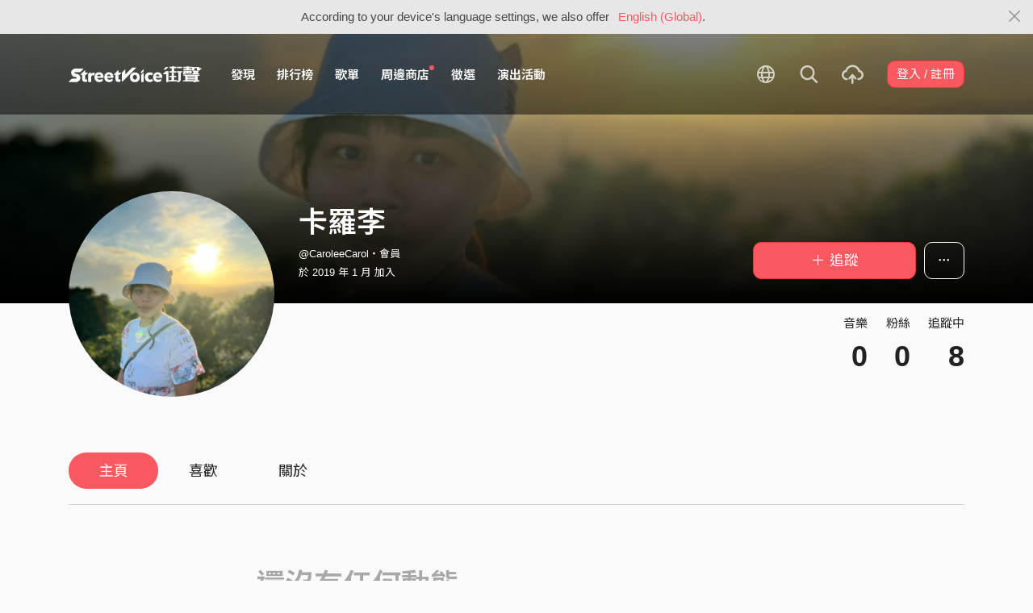

--- FILE ---
content_type: text/html; charset=utf-8
request_url: https://www.google.com/recaptcha/api2/aframe
body_size: 143
content:
<!DOCTYPE HTML><html><head><meta http-equiv="content-type" content="text/html; charset=UTF-8"></head><body><script nonce="AQarktyCfMXHjE8hBhXNlg">/** Anti-fraud and anti-abuse applications only. See google.com/recaptcha */ try{var clients={'sodar':'https://pagead2.googlesyndication.com/pagead/sodar?'};window.addEventListener("message",function(a){try{if(a.source===window.parent){var b=JSON.parse(a.data);var c=clients[b['id']];if(c){var d=document.createElement('img');d.src=c+b['params']+'&rc='+(localStorage.getItem("rc::a")?sessionStorage.getItem("rc::b"):"");window.document.body.appendChild(d);sessionStorage.setItem("rc::e",parseInt(sessionStorage.getItem("rc::e")||0)+1);localStorage.setItem("rc::h",'1768994319136');}}}catch(b){}});window.parent.postMessage("_grecaptcha_ready", "*");}catch(b){}</script></body></html>

--- FILE ---
content_type: application/javascript
request_url: https://akstatic.streetvoice.com/asset/bundles/9403-93a072a74530a0b364bc.js
body_size: 2961
content:
"use strict";(self.webpackChunk_name_=self.webpackChunk_name_||[]).push([[9403,350,5961,4535],{nkPT:e=>{e.exports=function e(n,t){if(n===t)return!0;if(n&&t&&"object"==typeof n&&"object"==typeof t){if(n.constructor!==t.constructor)return!1;var r,o,i;if(Array.isArray(n)){if((r=n.length)!=t.length)return!1;for(o=r;0!=o--;)if(!e(n[o],t[o]))return!1;return!0}if(n.constructor===RegExp)return n.source===t.source&&n.flags===t.flags;if(n.valueOf!==Object.prototype.valueOf)return n.valueOf()===t.valueOf();if(n.toString!==Object.prototype.toString)return n.toString()===t.toString();if((r=(i=Object.keys(n)).length)!==Object.keys(t).length)return!1;for(o=r;0!=o--;)if(!Object.prototype.hasOwnProperty.call(t,i[o]))return!1;for(o=r;0!=o--;){var u=i[o];if(("_owner"!==u||!n.$$typeof)&&!e(n[u],t[u]))return!1}return!0}return n!=n&&t!=t}},MgzW:e=>{
/*
object-assign
(c) Sindre Sorhus
@license MIT
*/
var n=Object.getOwnPropertySymbols,t=Object.prototype.hasOwnProperty,r=Object.prototype.propertyIsEnumerable;function o(e){if(null==e)throw new TypeError("Object.assign cannot be called with null or undefined");return Object(e)}e.exports=function(){try{if(!Object.assign)return!1;var e=new String("abc");if(e[5]="de","5"===Object.getOwnPropertyNames(e)[0])return!1;for(var n={},t=0;t<10;t++)n["_"+String.fromCharCode(t)]=t;if("0123456789"!==Object.getOwnPropertyNames(n).map((function(e){return n[e]})).join(""))return!1;var r={};return"abcdefghijklmnopqrst".split("").forEach((function(e){r[e]=e})),"abcdefghijklmnopqrst"===Object.keys(Object.assign({},r)).join("")}catch(e){return!1}}()?Object.assign:function(e,i){for(var u,l,a=o(e),f=1;f<arguments.length;f++){for(var c in u=Object(arguments[f]))t.call(u,c)&&(a[c]=u[c]);if(n){l=n(u);for(var s=0;s<l.length;s++)r.call(u,l[s])&&(a[l[s]]=u[l[s]])}}return a}},"+wdc":(e,n,t)=>{
/** @license React v0.13.6
 * scheduler.production.min.js
 *
 * Copyright (c) Facebook, Inc. and its affiliates.
 *
 * This source code is licensed under the MIT license found in the
 * LICENSE file in the root directory of this source tree.
 */
Object.defineProperty(n,"__esModule",{value:!0});var r=null,o=!1,i=3,u=-1,l=-1,a=!1,f=!1;function c(){if(!a){var e=r.expirationTime;f?k():f=!0,j(b,e)}}function s(){var e=r,n=r.next;if(r===n)r=null;else{var t=r.previous;r=t.next=n,n.previous=t}e.next=e.previous=null,t=e.callback,n=e.expirationTime,e=e.priorityLevel;var o=i,u=l;i=e,l=n;try{var a=t()}finally{i=o,l=u}if("function"==typeof a)if(a={callback:a,priorityLevel:e,expirationTime:n,next:null,previous:null},null===r)r=a.next=a.previous=a;else{t=null,e=r;do{if(e.expirationTime>=n){t=e;break}e=e.next}while(e!==r);null===t?t=r:t===r&&(r=a,c()),(n=t.previous).next=t.previous=a,a.next=t,a.previous=n}}function p(){if(-1===u&&null!==r&&1===r.priorityLevel){a=!0;try{do{s()}while(null!==r&&1===r.priorityLevel)}finally{a=!1,null!==r?c():f=!1}}}function b(e){a=!0;var t=o;o=e;try{if(e)for(;null!==r;){var i=n.unstable_now();if(!(r.expirationTime<=i))break;do{s()}while(null!==r&&r.expirationTime<=i)}else if(null!==r)do{s()}while(null!==r&&!x())}finally{a=!1,o=t,null!==r?c():f=!1,p()}}var y,v,d=Date,w="function"==typeof setTimeout?setTimeout:void 0,m="function"==typeof clearTimeout?clearTimeout:void 0,h="function"==typeof requestAnimationFrame?requestAnimationFrame:void 0,_="function"==typeof cancelAnimationFrame?cancelAnimationFrame:void 0;function g(e){y=h((function(n){m(v),e(n)})),v=w((function(){_(y),e(n.unstable_now())}),100)}if("object"==typeof performance&&"function"==typeof performance.now){var O=performance;n.unstable_now=function(){return O.now()}}else n.unstable_now=function(){return d.now()};var j,k,x,P=null;if("undefined"!=typeof window?P=window:void 0!==t.g&&(P=t.g),P&&P._schedMock){var T=P._schedMock;j=T[0],k=T[1],x=T[2],n.unstable_now=T[3]}else if("undefined"==typeof window||"function"!=typeof MessageChannel){var C=null,S=function(e){if(null!==C)try{C(e)}finally{C=null}};j=function(e){null!==C?setTimeout(j,0,e):(C=e,setTimeout(S,0,!1))},k=function(){C=null},x=function(){return!1}}else{"undefined"!=typeof console&&("function"!=typeof h&&console.error("This browser doesn't support requestAnimationFrame. Make sure that you load a polyfill in older browsers. https://fb.me/react-polyfills"),"function"!=typeof _&&console.error("This browser doesn't support cancelAnimationFrame. Make sure that you load a polyfill in older browsers. https://fb.me/react-polyfills"));var L=null,Z=!1,E=-1,M=!1,A=!1,q=0,F=33,I=33;x=function(){return q<=n.unstable_now()};var N=new MessageChannel,D=N.port2;N.port1.onmessage=function(){Z=!1;var e=L,t=E;L=null,E=-1;var r=n.unstable_now(),o=!1;if(0>=q-r){if(!(-1!==t&&t<=r))return M||(M=!0,g(z)),L=e,void(E=t);o=!0}if(null!==e){A=!0;try{e(o)}finally{A=!1}}};var z=function(e){if(null!==L){g(z);var n=e-q+I;n<I&&F<I?(8>n&&(n=8),I=n<F?F:n):F=n,q=e+I,Z||(Z=!0,D.postMessage(void 0))}else M=!1};j=function(e,n){L=e,E=n,A||0>n?D.postMessage(void 0):M||(M=!0,g(z))},k=function(){L=null,Z=!1,E=-1}}n.unstable_ImmediatePriority=1,n.unstable_UserBlockingPriority=2,n.unstable_NormalPriority=3,n.unstable_IdlePriority=5,n.unstable_LowPriority=4,n.unstable_runWithPriority=function(e,t){switch(e){case 1:case 2:case 3:case 4:case 5:break;default:e=3}var r=i,o=u;i=e,u=n.unstable_now();try{return t()}finally{i=r,u=o,p()}},n.unstable_next=function(e){switch(i){case 1:case 2:case 3:var t=3;break;default:t=i}var r=i,o=u;i=t,u=n.unstable_now();try{return e()}finally{i=r,u=o,p()}},n.unstable_scheduleCallback=function(e,t){var o=-1!==u?u:n.unstable_now();if("object"==typeof t&&null!==t&&"number"==typeof t.timeout)t=o+t.timeout;else switch(i){case 1:t=o+-1;break;case 2:t=o+250;break;case 5:t=o+1073741823;break;case 4:t=o+1e4;break;default:t=o+5e3}if(e={callback:e,priorityLevel:i,expirationTime:t,next:null,previous:null},null===r)r=e.next=e.previous=e,c();else{o=null;var l=r;do{if(l.expirationTime>t){o=l;break}l=l.next}while(l!==r);null===o?o=r:o===r&&(r=e,c()),(t=o.previous).next=o.previous=e,e.next=o,e.previous=t}return e},n.unstable_cancelCallback=function(e){var n=e.next;if(null!==n){if(n===e)r=null;else{e===r&&(r=n);var t=e.previous;t.next=n,n.previous=t}e.next=e.previous=null}},n.unstable_wrapCallback=function(e){var t=i;return function(){var r=i,o=u;i=t,u=n.unstable_now();try{return e.apply(this,arguments)}finally{i=r,u=o,p()}}},n.unstable_getCurrentPriorityLevel=function(){return i},n.unstable_shouldYield=function(){return!o&&(null!==r&&r.expirationTime<l||x())},n.unstable_continueExecution=function(){null!==r&&c()},n.unstable_pauseExecution=function(){},n.unstable_getFirstCallbackNode=function(){return r}},QCnb:(e,n,t)=>{e.exports=t("+wdc")},Lr5L:(e,n,t)=>{function r(e){if(void 0===e)throw new ReferenceError("this hasn't been initialised - super() hasn't been called");return e}t.d(n,{Z:()=>r})},k6Di:(e,n,t)=>{function r(e,n){if(!(e instanceof n))throw new TypeError("Cannot call a class as a function")}t.d(n,{Z:()=>r})},"79Ja":(e,n,t)=>{function r(e,n){for(var t=0;t<n.length;t++){var r=n[t];r.enumerable=r.enumerable||!1,r.configurable=!0,"value"in r&&(r.writable=!0),Object.defineProperty(e,r.key,r)}}function o(e,n,t){return n&&r(e.prototype,n),t&&r(e,t),Object.defineProperty(e,"prototype",{writable:!1}),e}t.d(n,{Z:()=>o})},zThL:(e,n,t)=>{function r(e,n,t){return n in e?Object.defineProperty(e,n,{value:t,enumerable:!0,configurable:!0,writable:!0}):e[n]=t,e}t.d(n,{Z:()=>r})},udpn:(e,n,t)=>{function r(e){return r=Object.setPrototypeOf?Object.getPrototypeOf:function(e){return e.__proto__||Object.getPrototypeOf(e)},r(e)}t.d(n,{Z:()=>r})},"5hh5":(e,n,t)=>{t.d(n,{Z:()=>o});var r=t("PCpq");function o(e,n){if("function"!=typeof n&&null!==n)throw new TypeError("Super expression must either be null or a function");e.prototype=Object.create(n&&n.prototype,{constructor:{value:e,writable:!0,configurable:!0}}),Object.defineProperty(e,"prototype",{writable:!1}),n&&(0,r.Z)(e,n)}},UHbJ:(e,n,t)=>{t.d(n,{Z:()=>i});var r=t("lIP5"),o=t("Lr5L");function i(e,n){if(n&&("object"===(0,r.Z)(n)||"function"==typeof n))return n;if(void 0!==n)throw new TypeError("Derived constructors may only return object or undefined");return(0,o.Z)(e)}},PCpq:(e,n,t)=>{function r(e,n){return r=Object.setPrototypeOf||function(e,n){return e.__proto__=n,e},r(e,n)}t.d(n,{Z:()=>r})},lIP5:(e,n,t)=>{function r(e){return r="function"==typeof Symbol&&"symbol"==typeof Symbol.iterator?function(e){return typeof e}:function(e){return e&&"function"==typeof Symbol&&e.constructor===Symbol&&e!==Symbol.prototype?"symbol":typeof e},r(e)}t.d(n,{Z:()=>r})}}]);